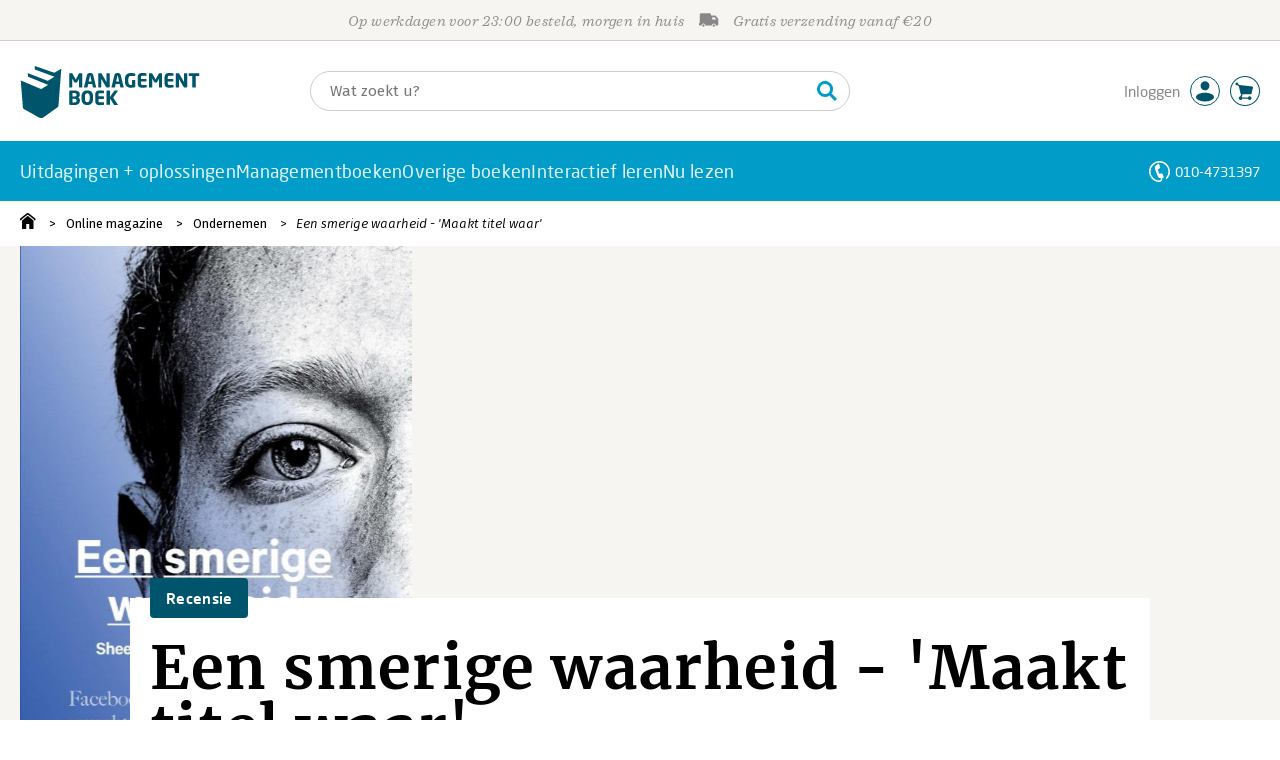

--- FILE ---
content_type: application/javascript
request_url: https://i.mgtbk.nl/platform/m4-managementboek-00123806/dist/js/naveen.js
body_size: 151
content:
import { onClick, all, single } from "./helpers.js";
let allNaveen = document.querySelectorAll(".naveen");
allNaveen.forEach(elt => {
  let allLinks = elt.querySelectorAll("a");
  allLinks.forEach(a => {
    a.addEventListener("mouseover", function (_evt) {
      if (!this.classList.contains("-animate")) {
        this.classList.add("-animate");
      }
      return false;
    });
    a.addEventListener("mouseout", function (_evt) {
      this.classList.remove("-animate");
      return false;
    });
    a.addEventListener("click", function (evt) {
      const rel = this.getAttribute("rel");
      if (rel !== null) {
        const target = single(`a[name='${rel}']`);
        if (target !== null) {
          target.scrollIntoView({
            behavior: "smooth"
          });
          evt.preventDefault();
          evt.stopPropagation();
          return false;
        }
      }
    });
  });
});